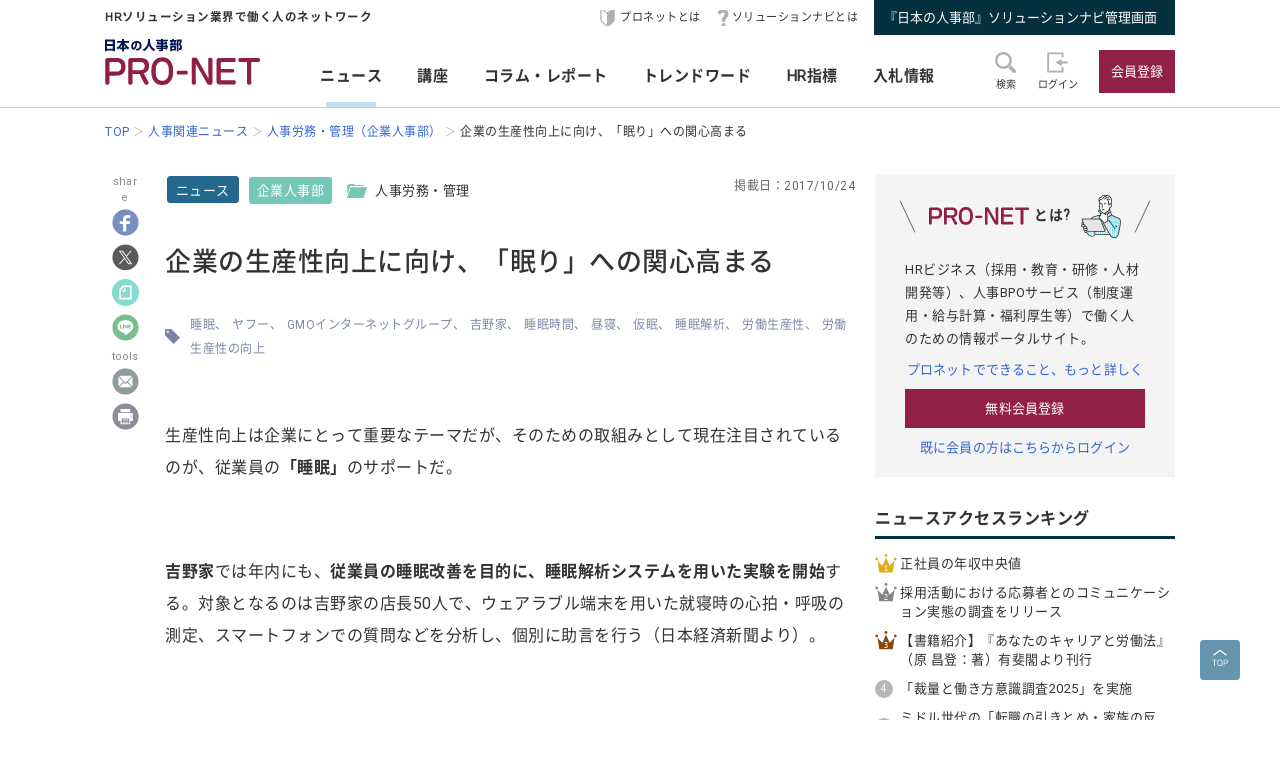

--- FILE ---
content_type: text/html; charset=UTF-8
request_url: https://service.jinjibu.jp/news/detl/13773/
body_size: 9690
content:
<!DOCTYPE html>
<html lang="ja">
<head>
	<meta charset="UTF-8">
	<meta name="viewport" content="width=device-width, initial-scale=1.0">
	<script src="/js/viewport.js"></script>
	<title>[ニュース]企業の生産性向上に向け、「眠り」への関心高まる - 日本の人事部『プロネット』</title>
		<meta name="description" content="生産性向上は企業にとって重要なテーマだが、そのための取組みとして現在注目されているのが、従業員の「睡眠」のサポートだ。 吉野家では年内にも、従業員の睡眠改善を目的に、睡眠解析システムを用いた実験を開始する。対象となるのは吉野家の店長50人で、ウェアラブル端末を用いた就寝時の心拍・呼吸の測定、スマート...">
	<link rel="canonical" href="https://service.jinjibu.jp/news/detl/13773/">
	<meta property="fb:app_id" content="873544612706736">
	<meta property="og:locale" content="ja_JP">
	<meta property="og:title" content="[ニュース]企業の生産性向上に向け、「眠り」への関心高まる - 日本の人事部『プロネット』">
	<meta property="og:type" content="article">
	<meta property="og:image" content="https://img.jinjibu.jp/updir/news/137/13773/NEWS-13773-thumb2.jpg">
	<meta property="og:image:width" content="770" />
	<meta property="og:image:height" content="440" />
	<meta property="og:url" content="https://service.jinjibu.jp/news/detl/13773/">
	<meta property="og:description" content="生産性向上は企業にとって重要なテーマだが、そのための取組みとして現在注目されているのが、従業員の「睡眠」のサポートだ。 吉野家では年内にも、従業員の睡眠改善を目的に、睡眠解析システムを用いた実験を開始する。対象となるのは吉野家の店長50人で、ウェアラブル端末を用いた就寝時の心拍・呼吸の測定、スマート...">
	<meta name="twitter:card" content="summary_large_image">
	<meta name="twitter:site" content="@jinjibujp">
	<meta name="twitter:title" content="[ニュース]企業の生産性向上に向け、「眠り」への関心高まる - 日本の人事部『プロネット』">
	<meta name="twitter:description" content="生産性向上は企業にとって重要なテーマだが、そのための取組みとして現在注目されているのが、従業員の「睡眠」のサポートだ。 吉野家では年内にも、従業員の睡眠改善を目的に、睡眠解析システムを用いた実験を開始する。対象となるのは吉野家の店長50人で、ウェアラブル端末を用いた就寝時の心拍・呼吸の測定、スマート...">
	<meta name="twitter:image" content="https://img.jinjibu.jp/updir/news/137/13773/NEWS-13773-thumb2.jpg">
	<link rel="shortcut icon" href="/images/favicon.ico">
	<link href="https://fonts.googleapis.com/css?family=Roboto&amp;display=swap" rel="stylesheet">
	<link href="https://use.fontawesome.com/releases/v5.6.1/css/all.css" rel="stylesheet"><!--webアイコン-->
	<link href="/css/rulevi/pnet_common.css" rel="stylesheet" media="all">
	<link href="/css/remodal-default-theme.css" rel="stylesheet" media="all">
	<link href="/css/remodal.css" rel="stylesheet" media="all">
	<link href="/css/slick.css" rel="stylesheet">
	<link href="/css/rulevi/plugin/slick-theme-top.css" rel="stylesheet">
	<link href="/css/rulevi/page/top_page.css" rel="stylesheet">
	<link href="//jinjibu.jp/css/rulevi/page/contents_body.css" rel="stylesheet">
	<script type="text/javascript" src="/js/jquery-1.9.1.min.js"></script>
	<script src="/js/slick.min.js"></script><!--//フッターのロゴカルーセルなど-->
	<script src="/js/base.js"></script>
	<script src="/js/remodal.js"></script>
	<script src="/js/jquery.blockUI.js"></script>
	<script src="/js/notosansSubset.js"></script>
	<script src="/js/addnoopener.js"></script>

		<script>
	$(function(){
		//フッターロゴのslider
		$('.slider').slick({
			infinite: true,
			dots:false,
			slidesToShow: 4,
			slidesToScroll: 1,
			arrows: true,
			autoplay: true,
			responsive: [{
				breakpoint: 640,
				settings: 'unslick'
				/*settings: {
					 slidesToShow: 2,
					 slidesToScroll: 1,
				}*/
			}]
		});
		//フッターロゴのsliderのレスポンシブ対応
		$(window).on('resize orientationchange', function() {
			$('.slider').slick('resize');
		});
	});
	$(function(){
		//検索のオープンクローズ
		$("#header-search-word").removeClass("is-opened");
		$(".l-header__searchwrap").hide();
		$("#header-search-word,.l-header__searchwrap__closedmark").click(function(){
			if($("#header-search-word").hasClass("is-opened")){
				$("#header-search-word").removeClass("is-opened");
				$(".l-header__searchwrap").hide(300);
			} else {
				$("#header-search-word").addClass("is-opened");
				$(".l-header__searchwrap").show(500);
			}
		});
	});
	</script>
	<script src="/js/page-top.js"></script>
	<script src="/js/print.js"></script>
	<script src="/js/jslb_ajax03.js"></script>
	<script>
window.dataLayer = window.dataLayer || [];
dataLayer.push({
'trackPageview': location.href,'userLogin': 'NOT_LOGIN','userReglevel': '0','event': 'trackpv'});
</script>
<!-- Google Tag Manager -->
<script>(function(w,d,s,l,i){w[l]=w[l]||[];w[l].push({'gtm.start':
new Date().getTime(),event:'gtm.js'});var f=d.getElementsByTagName(s)[0],
j=d.createElement(s),dl=l!='dataLayer'?'&l='+l:'';j.async=true;j.src=
'https://www.googletagmanager.com/gtm.js?id='+i+dl;f.parentNode.insertBefore(j,f);
})(window,document,'script','dataLayer','GTM-WK7FGP4');</script>
<!-- End Google Tag Manager -->
</head>
<body>
<div class="remodal-bg"></div>
<header class="l-header">
	<div class="l-header__top-wrap">
		<div class="l-header__top-wrap__lbox">
			HRソリューション業界で働く人のネットワーク
		</div>
		<nav class="l-header__top-wrap__rbox">
			<a href="/guide/?hclk=hd_guide" class="l-header__icon l-header__hajime">プロネットとは</a>
			<a href="/s-navi/?hclk=hd_snavi" class="l-header__icon l-header__hatena">ソリューションナビとは</a>
			<a href="/master/?hclk=hd_adm" class="c-btn--rect-action">『日本の人事部』ソリューションナビ管理画面</a>
		</nav>
	</div>
	<div class="l-header__main-wrap">
		<div class="l-header__main-wrap__lbox">
			<h1 id="h1"><span>『プロネット』 - HRソリューション業界で働く人のネットワーク</span>
				<a href="/">
					<img src="/images/viimg/pn-logo.svg" alt="『プロネット』 - HRソリューション業界で働く人のネットワーク" name="logo" width="145" height="43">
				</a>
			</h1>
		</div>
		<nav class="l-header__main-wrap__cbox">
			<ul class="l-header__main-wrap__gnavi">
				<li class="is-active">
					<a href="/news/">ニュース</a>
				</li>
				<li>
					<a href="/course/">講座</a>
				</li>
				<li>
					<a href="/article/">コラム・レポート</a>
				</li>
				<li>
					<a href="/trendwords/">トレンドワード</a>
				</li>
				<li>
					<a href="/indicator/">HR指標</a>
				</li>
				<li>
					<a href="/bidinfo/">入札情報</a>
				</li>
			</ul>
		</nav>
		<div class="l-header__main-wrap__rbox">
			<div class="l-header__main-wrap__txtimgicon" id="header-search-word">
				<img src="/images/viimg/headicon-search.svg" alt="虫眼鏡">
				<span>検索</span>
			</div>
						<a href="/login.php" class="l-header__main-wrap__txtimgicon">
				<img src="/images/viimg/headicon-login.svg" alt="ログイン">
				<span>ログイン</span>
			</a>
			<a href="/regist/?hclk=hd_regist" class="l-header__main-wrap__txtimgicon c-onlySMP">
				<img src="/images/viimg/headicon-memberplus.svg" alt="会員登録">
				<span>会員登録</span>
			</a>
			<a href="/regist/?hclk=hd_regist" class="c-btn--rect-inquiry">会員登録</a>
					</div>
	</div>
	<form class="l-header__searchwrap" method="post" action="/search/">
		<fieldset class="l-header__searchwrap__fields">
			<div class="l-header__searchwrap__fields__innerbox">
		<input name="freewords" type="text" id="kwd" class="p-form__freeword ui-autocomplete-input" value="" placeholder="キーワードから探す" autocomplete="off">
		<button name="button" type="submit" class="l-header__searchwrap__button">
			<img src="/images/viimg/headicon-search.svg" alt="虫眼鏡">
		</button>
			</div>
						<div class="l-header__searchwrap__closedmark">×</div>
		</fieldset>

	</form>
		<nav class="l-header__breadcrumb">
		<!--パンくずリスト-->
		<ol class="breadcrumb__list" itemscope itemtype="https://schema.org/BreadcrumbList">
					<li itemprop="itemListElement" itemscope itemtype="https://schema.org/ListItem"><a href="/" itemprop="item"><span itemprop="name">TOP</span></a><meta itemprop="position" content="1"/></li>
			<li itemprop="itemListElement" itemscope itemtype="https://schema.org/ListItem"><a href="/news/" itemprop="item"><span itemprop="name">人事関連ニュース</span></a><meta itemprop="position" content="2"/></li>
			<li itemprop="itemListElement" itemscope itemtype="https://schema.org/ListItem"><a href="/news/list/10/1/1/" itemprop="item"><span itemprop="name">人事労務・管理（企業人事部）</span></a><meta itemprop="position" content="3"/></li>
			<li itemprop="itemListElement" itemscope itemtype="https://schema.org/ListItem"><span itemprop="name">企業の生産性向上に向け、「眠り」への関心高まる</span><meta itemprop="position" content="4"/></li>
		</ol>
	</nav>
</header>
<div class="l-wrapper">


<main class="l-main">
    <div class="l-main__wrapper">
<!--//コンテンツサイドのSNSボタンの固定と追随-->
<script src="https://jinjibu.jp/js/sns_fixboxUnit.js"></script>
<script async src="https://cdn.st-note.com/js/social_button.min.js"></script>
<aside class="p-snsside c-box--sticky-top" id="sns">
	<ul>
		<p>share</p>
        <li>
			<a target="_blank" href="http://www.facebook.com/share.php?u=https%3A%2F%2Fservice.jinjibu.jp%2Fnews%2Fdetl%2F13773%2F" onClick="window.open(this.href, 'FBwindow', 'width=650, height=450, menubar=no, toolbar=no, scrollbars=yes'); return false;"><img src="https://jinjibu.jp/images/articleimg/facebook.svg" width="40" height="40" alt="facebook" title="facebook"></a>
					</li>
		<li>
			<a target="_blank" href="http://twitter.com/intent/tweet?url=https://service.jinjibu.jp/news/detl/13773/&text=企業の生産性向上に向け、「眠り」への関心高まる&via=jinjibujp" onClick="window.open(this.href, 'TWwindow', 'width=650, height=450, menubar=no, toolbar=no, scrollbars=yes'); return false;"><img src="https://jinjibu.jp/images/articleimg/x-logo.svg" width="40" height="40" alt="twitter" title="twitter"></a>
		</li>
		<li>
			<a target="_blank" href="https://note.com/intent/post?url=https://service.jinjibu.jp/news/detl/13773/" rel="noopener"><img src="https://jinjibu.jp/images/articleimg/notelogo.svg" width="40" height="40" alt="note" title="note"></a>
		</li>
		<li>
			<a target="_blank" href="http://line.me/R/msg/text/?企業の生産性向上に向け、「眠り」への関心高まる https%3A%2F%2Fservice.jinjibu.jp%2Fnews%2Fdetl%2F13773%2F"><img src="https://jinjibu.jp/images/articleimg/line.svg" width="40" height="40" alt="LINE" title="LINE"></a>
		</li>
        <li class="aside_osusumebtn_area" style="display:none;"></li><!--オススメ/コメント-->
        <p>tools</p>
		        <li class="aside_clipbtn_area" style="display:none;"></li><!--クリップ-->
				<li>
			<a target="_blank" href="mailto:?subject=&body=%E4%BC%81%E6%A5%AD%E3%81%AE%E7%94%9F%E7%94%A3%E6%80%A7%E5%90%91%E4%B8%8A%E3%81%AB%E5%90%91%E3%81%91%E3%80%81%E3%80%8C%E7%9C%A0%E3%82%8A%E3%80%8D%E3%81%B8%E3%81%AE%E9%96%A2%E5%BF%83%E9%AB%98%E3%81%BE%E3%82%8B%0Ahttps://service.jinjibu.jp/news/detl/13773/"><img src="https://jinjibu.jp/images/articleimg/mail.svg" width="40" height="40" alt="メール" title="メール"></a>
		</li>
        <li class="aside_printbtn_area">
			<a href="javascript:void(0);" class="printer"><img src="https://jinjibu.jp/images/articleimg/print.svg" width="40" height="40" alt="印刷" title="印刷"></a>
		</li>
	</ul>
</aside>


<article class="kijiBody news">

<div class="p-kiji__kiji-info">
	<a href="/news/" class="p-kiji__kiji-genre">ニュース</a>
	<div class="p-kiji__kiji-tag">
		<a href="/news/cat/1/" class="p-kiji__newscate">企業人事部</a>
		<span class="p-kiji__folderlink green">人事労務・管理</span>
	</div>
	<span class="p-kiji__kijidate">掲載日：2017/10/24</span>
</div>

<h1 class="c-heading--contentstitle">企業の生産性向上に向け、「眠り」への関心高まる</h1>

    <div class="taglist">
            <a href="/tag/?tag=%E7%9D%A1%E7%9C%A0">睡眠</a>
            <a href="/tag/?tag=%E3%83%A4%E3%83%95%E3%83%BC">ヤフー</a>
            <a href="/tag/?tag=GMO%E3%82%A4%E3%83%B3%E3%82%BF%E3%83%BC%E3%83%8D%E3%83%83%E3%83%88%E3%82%B0%E3%83%AB%E3%83%BC%E3%83%97">GMOインターネットグループ</a>
            <a href="/tag/?tag=%E5%90%89%E9%87%8E%E5%AE%B6">吉野家</a>
            <a href="/tag/?tag=%E7%9D%A1%E7%9C%A0%E6%99%82%E9%96%93">睡眠時間</a>
            <a href="/tag/?tag=%E6%98%BC%E5%AF%9D">昼寝</a>
            <a href="/tag/?tag=%E4%BB%AE%E7%9C%A0">仮眠</a>
            <a href="/tag/?tag=%E7%9D%A1%E7%9C%A0%E8%A7%A3%E6%9E%90">睡眠解析</a>
            <a href="/tag/?tag=%E5%8A%B4%E5%83%8D%E7%94%9F%E7%94%A3%E6%80%A7">労働生産性</a>
            <a href="/tag/?tag=%E5%8A%B4%E5%83%8D%E7%94%9F%E7%94%A3%E6%80%A7%E3%81%AE%E5%90%91%E4%B8%8A">労働生産性の向上</a>
    	</div>
<section class="p_kiji__section"><p>生産性向上は企業にとって重要なテーマだが、そのための取組みとして現在注目されているのが、従業員の<strong>「睡眠」</strong>のサポートだ。</p>

<p>&nbsp;</p>

<p><strong>吉野家</strong>では年内にも、<strong>従業員の睡眠改善を目的に、睡眠解析システムを用いた実験を開始</strong>する。対象となるのは吉野家の店長50人で、ウェアラブル端末を用いた就寝時の心拍・呼吸の測定、スマートフォンでの質問などを分析し、個別に助言を行う（日本経済新聞より）。</p>

<p>&nbsp;</p>

<p>従業員の「昼寝」を推奨する企業も増えている。<strong>ヤフー</strong>や<strong>GMOインターネットグループ</strong>では、<strong>オフィス内に仮眠ができるスペースを設置</strong>。昼食後などに仮眠の時間を取ることで従業員が頭をスッキリさせ、集中力を高めて働ける環境づくりに取り組んでいる。</p>

<p>&nbsp;</p>

<p>米ミシガン大学が行った、睡眠時間に関する調査によると、<strong>日本人の平均睡眠時間は7時間24分で、100ヵ国中最下位</strong>。睡眠不足は集中力を低下させ、生産性を下げる要因にもなる。働き方改革の一環として生産性向上に取り組む企業にとっても、従業員の「睡眠」の改善は、大きな鍵となるのではないだろうか。</p>

<p>&nbsp;</p>

<p>&nbsp;</p>

<p>（『日本の人事部』編集部）</p></section></article>
</div>
<div class="p-contentslist">

<h2 class="c-heading--main">ニュースジャンル一覧</h2>
<section class="p-contentslist__box">

  <ul class="c-taglist--keycolorbg">
  <li><a href="/news/cat/1/" class="c-taglist__fontb">企業人事部</a></li>
    <li><a href="/news/list/10/1/1/">人事労務・管理</a></li>
    <li><a href="/news/list/11/1/1/">人材育成</a></li>
    <li><a href="/news/list/12/1/1/">雇用・採用</a></li>
    <li><a href="/news/list/13/1/1/">その他企業人事部</a></li>
  </ul>
  <ul class="c-taglist--keycolorbg">
  <li><a href="/news/cat/2/" class="c-taglist__fontb">人事サービス</a></li>
    <li><a href="/news/list/21/2/1/">人事労務・管理</a></li>
    <li><a href="/news/list/22/2/1/">人材育成・研修</a></li>
    <li><a href="/news/list/23/2/1/">雇用・採用</a></li>
    <li><a href="/news/list/24/2/1/">その他人事サービス</a></li>
  </ul>
  <ul class="c-taglist--keycolorbg">
  <li><a href="/news/cat/3/" class="c-taglist__fontb">社会</a></li>
    <li><a href="/news/list/31/3/1/">行政・法律</a></li>
    <li><a href="/news/list/32/3/1/">教育･オピニオン</a></li>
  </ul>
  <ul class="c-taglist--keycolorbg">
  <li><a href="/news/cat/4/" class="c-taglist__fontb">グローバル</a></li>
    <li><a href="/news/list/41/4/1/">アジア</a></li>
    <li><a href="/news/list/42/4/1/">北米</a></li>
    <li><a href="/news/list/43/4/1/">欧州</a></li>
    <li><a href="/news/list/44/4/1/">他エリア</a></li>
    <li><a href="/news/list/45/4/1/">調査</a></li>    
    <li><a href="/news/list/46/4/1/">その他人事</a></li>

  </ul>
  <ul class="c-taglist--keycolorbg">
  <li><a href="/news/cat/5/" class="c-taglist__fontb">書籍</a></li>
    <li><a href="/news/list/51/5/1/">人材育成</a></li>
    <li><a href="/news/list/52/5/1/">組織開発</a></li>
    <li><a href="/news/list/53/5/1/">リーダーシップ</a></li>
    <li><a href="/news/list/54/5/1/">キャリア</a></li>
    <li><a href="/news/list/55/5/1/">雇用・採用</a></li>
    <li><a href="/news/list/56/5/1/">その他</a></li>
  </ul>

</section>
<section class="p-contentslist__box">
<h2 class="c-heading--main">人事労務・管理（企業人事部）ジャンルのニュース</h2>	
        <article class="c-box--kijirecomme">
			<div class="p-card--noimg">
				<a href="/news/detl/25775/?rclk=nw&lk=n">
        		<h3 class="p-card__headp__headline">「人と人」「人と組織」の組み合わせに着目した人材配置AI予測モデルを開発</h3>
				</a>
				<footer class="p-card__subinfo">
					<span class="c-date">(2025/11/25)</span>
					<span class="p-kiji__kiji-tag">
						<span class="p-kiji__newscate">企業人事部</span>
						<span class="p-kiji__folderlink green">人事労務・管理</span>
					</span>
				</footer>
			</div>
		</article>
        <article class="c-box--kijirecomme">
			<div class="p-card--noimg">
				<a href="/news/detl/23984/?rclk=nw&lk=n">
        		<h3 class="p-card__headp__headline">日本交通、「健康管理プロジェクト」でタクシー乗務員の健康管理を強化</h3>
				</a>
				<footer class="p-card__subinfo">
					<span class="c-date">(2024/07/10)</span>
					<span class="p-kiji__kiji-tag">
						<span class="p-kiji__newscate">企業人事部</span>
						<span class="p-kiji__folderlink green">人事労務・管理</span>
					</span>
				</footer>
			</div>
		</article>
        <article class="c-box--kijirecomme">
			<div class="p-card--noimg">
				<a href="/news/detl/22803/?rclk=nw&lk=n">
        		<h3 class="p-card__headp__headline">企業における懲戒制度の最新実態</h3>
				</a>
				<footer class="p-card__subinfo">
					<span class="c-date">(2023/09/01)</span>
					<span class="p-kiji__kiji-tag">
						<span class="p-kiji__newscate">企業人事部</span>
						<span class="p-kiji__folderlink green">人事労務・管理</span>
					</span>
				</footer>
			</div>
		</article>
        <article class="c-box--kijirecomme">
			<div class="p-card--noimg">
				<a href="/news/detl/22656/?rclk=nw&lk=n">
        		<h3 class="p-card__headp__headline">あいおいニッセイ同和損保　転居の可否を毎年選択制へ　10月に人事制度改定</h3>
				</a>
				<footer class="p-card__subinfo">
					<span class="c-date">(2023/07/24)</span>
					<span class="p-kiji__kiji-tag">
						<span class="p-kiji__newscate">企業人事部</span>
						<span class="p-kiji__folderlink green">人事労務・管理</span>
					</span>
				</footer>
			</div>
		</article>
        <article class="c-box--kijirecomme">
			<div class="p-card--noimg">
				<a href="/news/detl/22631/?rclk=nw&lk=n">
        		<h3 class="p-card__headp__headline">週３日以上の出社を原則に　パナソニックＣＯ</h3>
				</a>
				<footer class="p-card__subinfo">
					<span class="c-date">(2023/07/18)</span>
					<span class="p-kiji__kiji-tag">
						<span class="p-kiji__newscate">企業人事部</span>
						<span class="p-kiji__folderlink green">人事労務・管理</span>
					</span>
				</footer>
			</div>
		</article>
    <div class="c-box--center--mg-md">
        <a href="/news/list/10/1/1/?lk=n" class="c-btn--rect-border">もっとみる</a>
    </div>
</section>
</div>

</main><!--leftColumn-->
  
	<aside class="l-side">
	<section class="l-side__gray-box">
		<h3 class="l-side__gray-box-title">
			<img src="/images/viimg/pn-logo-s.svg" width="100" height="18" alt="プロネット" class="l-side__gray-box-pnlogo">とは?<img src="/images/viimg/side_regbox_manillust.png" width="80" height="88" alt="ビジネスパーソンイラスト" class="l-side__gray-box-bpillust">
		</h3>
		<p class="l-side__box__lead-p">HRビジネス（採用・教育・研修・人材開発等）、人事BPOサービス（制度運用・給与計算・福利厚生等）で働く人のための情報ポータルサイト。</p>
		<a href="/guide/?rclk=sd_guide" class="c-alink">プロネットでできること、もっと詳しく</a>
		<a href="/regist/?rclk=sd_regist" class="c-btn--rect-inquiry">無料会員登録</a>
		<a href="/login.php" class="c-alink">既に会員の方はこちらからログイン</a>
	</section>
		<script type="text/javascript" src="/js/rectangle.js" charset="utf-8"></script>
		<section class="l-side__box">
	<h3 class="c-heading--main">ニュースアクセスランキング</h3>
   	<ul class="l-side__box__listarea--ranking">
			<li class="rank1">
		<a href="/news/detl/22123/?rclk=sd_newsrnk">正社員の年収中央値</a>
		</li>
			<li class="rank2">
		<a href="/news/detl/25927/?rclk=sd_newsrnk">採用活動における応募者とのコミュニケーション実態の調査をリリース</a>
		</li>
			<li class="rank3">
		<a href="/news/detl/25929/?rclk=sd_newsrnk">【書籍紹介】『あなたのキャリアと労働法』（原 昌登：著）有斐閣より刊行</a>
		</li>
			<li class="rank4">
		<a href="/news/detl/25928/?rclk=sd_newsrnk">「裁量と働き方意識調査2025」を実施</a>
		</li>
			<li class="rank5">
		<a href="/news/detl/25920/?rclk=sd_newsrnk">ミドル世代の「転職の引きとめ・家族の反対」調査</a>
		</li>
	    </ul>
	</section>
		<section class="l-side__box">
	<h3 class="c-heading--main">プレス/ニュースリリース掲載に関して</h3>
		<p class="l-side__box__lead-p">弊社媒体向けリリースにつきましては、<a href="/news/form/" class="c-alink">受付フォーム</a>をご用意しております。<br>
    申請いただいたリリースは、編集部により掲載可否を判断させていただきます。<br>
    また、リリースは、弊社が運営する各メディアにて共有させていただきます。
   		</p>
		<a href="/news/form/?rclk=sd_pressfrm" class="c-btn--rect-border">受付フォーム</a>
	</section>
		<section class="l-side__box">
		<h3 class="c-heading--main">事務局からのお知らせ</h3>
		<ul class="l-side__box__listarea--txtlink">
						<li>
			<a href=/info/detl/1914/ />日本の人事部「ＨＲカンファレンス2025-秋-」開催<br />
200講演ライブ配信！ 注目の人事トレンドを網羅				<span class="date">[10/10]</span>								</a>			</li>
						<li>
			<a href=/info/detl/1929/ />『日本の人事部 人事白書2025』発刊！人・組織の課題解決の糸口に				<span class="date">[7/2]</span>								</a>			</li>
						<li>
			<a href=/info/detl/1926/ />全国の人事20,000名以上が参加、参加者満足度92.5％！<br />
「ＨＲカンファレンス2025-春-」開催報告				<span class="date">[5/30]</span>								</a>			</li>
						</ul>
		<a href="/info/" class="c-btn--rect-border">お知らせ一覧</a>
	</section>
		<section class="l-side__box">
		<h3 class="c-heading--main">HR業界団体情報</h3>
		<p class="l-side__box__lead-p">HR業界の代表的な業界団体をご紹介いたします。</p>
				<article class="c-box--pdThin">
    		<a href="/hrassoc/group/664/?rclk=sd_hrassoc" class="p-card--horizontal">
				<div class="p-card--horizontal__media--small">
					<img src="https://img.jinjibu.jp/updir/kiji/HRASC-BOPasc-logo.png" alt="一般社団法人日本BPO協会（旧：日本生産技能労務協会）"  width="200" height="154" class="c-border">
				</div>
				<div class="p-card--horizontal__headp">
					<h4 class="p-card__headp__headline">一般社団法人日本BPO協会（旧：日本生産技能労務協会）</h4>
					<p class="p-card__headp__detail">製造請負・製造派遣事業の適正かつ健全な運営と、労働者の雇用の安定と処遇の向上を目的とした活動を行う団体。</p>
				</div>
    		</a>
		</article>
				<article class="c-box--pdThin">
    		<a href="/hrassoc/group/2989/?rclk=sd_hrassoc" class="p-card--horizontal">
				<div class="p-card--horizontal__media--small">
					<img src="https://img.jinjibu.jp/updir/kiji/HRASC_jhr-logo.png" alt="一般社団法人 人材サービス産業協議会"  width="200" height="154" class="c-border">
				</div>
				<div class="p-card--horizontal__headp">
					<h4 class="p-card__headp__headline">一般社団法人 人材サービス産業協議会</h4>
					<p class="p-card__headp__detail">健全かつ円滑な次世代労働市場の創造を目指す人材サービス業界団体の連携横断組織「JHR」。</p>
				</div>
    		</a>
		</article>
				<article class="c-box--pdThin">
    		<a href="/hrassoc/group/2508/?rclk=sd_hrassoc" class="p-card--horizontal">
				<div class="p-card--horizontal__media--small">
					<img src="https://img.jinjibu.jp/updir/kiji/HRASC_protean-career-logo.png" alt="一般社団法人プロティアン・キャリア協会"  width="200" height="154" class="c-border">
				</div>
				<div class="p-card--horizontal__headp">
					<h4 class="p-card__headp__headline">一般社団法人プロティアン・キャリア協会</h4>
					<p class="p-card__headp__detail">プロティアンで組織と個人のより良き関係性構築と個人の主体的なキャリア戦略支援による社会貢献を行う団体。</p>
				</div>
    		</a>
		</article>
				<article class="c-box--pdThin">
    		<a href="/hrassoc/group/2367/?rclk=sd_hrassoc" class="p-card--horizontal">
				<div class="p-card--horizontal__media--small">
					<img src="https://img.jinjibu.jp/updir/kiji/HRASC_people-analytics-logo.png" alt="一般社団法人ピープルアナリティクス＆HRテクノロジー協会"  width="200" height="154" class="c-border">
				</div>
				<div class="p-card--horizontal__headp">
					<h4 class="p-card__headp__headline">一般社団法人ピープルアナリティクス＆HRテクノロジー協会</h4>
					<p class="p-card__headp__detail">人材データを分析・可視化して人と経営の未来に活かすピープルアナリティクスと、それを牽引するHRテクノロジーの活用を「産・学・官」で普及・推進する団体。</p>
				</div>
    		</a>
		</article>
				<article class="c-box--pdThin">
    		<a href="/hrassoc/group/1288/?rclk=sd_hrassoc" class="p-card--horizontal">
				<div class="p-card--horizontal__media--small">
					<img src="https://img.jinjibu.jp/updir/kiji/HRASC_jtelework_logo.png" alt="一般社団法人 日本テレワーク協会"  width="200" height="154" class="c-border">
				</div>
				<div class="p-card--horizontal__headp">
					<h4 class="p-card__headp__headline">一般社団法人 日本テレワーク協会</h4>
					<p class="p-card__headp__detail">テレワークを通じ、調和のとれた日本社会の持続的な発展に寄与する。</p>
				</div>
    		</a>
		</article>
				<article class="c-box--pdThin">
    		<a href="/hrassoc/group/1274/?rclk=sd_hrassoc" class="p-card--horizontal">
				<div class="p-card--horizontal__media--small">
					<img src="https://img.jinjibu.jp/updir/kiji/HRASC-neoa-logo_v2.png" alt="一般社団法人NEOA"  width="200" height="154" class="c-border">
				</div>
				<div class="p-card--horizontal__headp">
					<h4 class="p-card__headp__headline">一般社団法人NEOA</h4>
					<p class="p-card__headp__detail">プロのエンジニアが派遣並びに請負など業務形態により、設計開発技術を提供する技術提供サービス業界の事業者団体。</p>
				</div>
    		</a>
		</article>
				<article class="c-box--pdThin">
    		<a href="/hrassoc/group/707/?rclk=sd_hrassoc" class="p-card--horizontal">
				<div class="p-card--horizontal__media--small">
					<img src="https://img.jinjibu.jp/updir/kiji/HRASC-atd-logo.png" alt="ATDインターナショナルメンバーネットワークジャパン"  width="200" height="154" class="c-border">
				</div>
				<div class="p-card--horizontal__headp">
					<h4 class="p-card__headp__headline">ATDインターナショナルメンバーネットワークジャパン</h4>
					<p class="p-card__headp__detail">米国ATDの活動に賛同しているパートナー。2007年設立。日本において、ATDの情報発信や委員会活動などを通じて、グローバルに通用する人材開発・組織開発の支援を行っている。</p>
				</div>
    		</a>
		</article>
				<article class="c-box--pdThin">
    		<a href="/hrassoc/group/661/?rclk=sd_hrassoc" class="p-card--horizontal">
				<div class="p-card--horizontal__media--small">
					<img src="https://img.jinjibu.jp/updir/kiji/HRASC-zenkyukyo-logo.png" alt="公益社団法人 全国求人情報協会"  width="200" height="154" class="c-border">
				</div>
				<div class="p-card--horizontal__headp">
					<h4 class="p-card__headp__headline">公益社団法人 全国求人情報協会</h4>
					<p class="p-card__headp__detail">求人情報媒体が読者の職業の選択と安定した職業生活に役立つことなどを目的に、昭和60年2月、労働大臣の許可を得て、公益法人として設立されました。</p>
				</div>
    		</a>
		</article>
				<article class="c-box--pdThin">
    		<a href="/hrassoc/group/662/?rclk=sd_hrassoc" class="p-card--horizontal">
				<div class="p-card--horizontal__media--small">
					<img src="https://img.jinjibu.jp/updir/kiji/HRASC-jinzaikyo-logo_small.png" alt="一般社団法人 日本人材紹介事業協会"  width="200" height="154" class="c-border">
				</div>
				<div class="p-card--horizontal__headp">
					<h4 class="p-card__headp__headline">一般社団法人 日本人材紹介事業協会</h4>
					<p class="p-card__headp__detail">厚生労働大臣の許可を受けてホワイトカラーを中心とした職業紹介を行う人材紹介事業者の団体です。会員会社は倫理綱領を採択し、事業運営を行っています。</p>
				</div>
    		</a>
		</article>
				<article class="c-box--pdThin">
    		<a href="/hrassoc/group/663/?rclk=sd_hrassoc" class="p-card--horizontal">
				<div class="p-card--horizontal__media--small">
					<img src="https://img.jinjibu.jp/updir/kiji/HRASC-jinzaihaken-logo_small.png" alt="一般社団法人 日本人材派遣協会"  width="200" height="154" class="c-border">
				</div>
				<div class="p-card--horizontal__headp">
					<h4 class="p-card__headp__headline">一般社団法人 日本人材派遣協会</h4>
					<p class="p-card__headp__detail">労働者派遣法の趣旨に則り、労働者派遣事業の適正な運営を図るための自主的な取り組みを行うことを通じて、派遣事業の健全な発展を図ることを目的として、設立されました。</p>
				</div>
    		</a>
		</article>
				<article class="c-box--pdThin">
    		<a href="/hrassoc/group/942/?rclk=sd_hrassoc" class="p-card--horizontal">
				<div class="p-card--horizontal__media--small">
					<img src="https://img.jinjibu.jp/updir/kiji/HRASC-jshrm-logo.png" alt="日本人材マネジメント協会"  width="200" height="154" class="c-border">
				</div>
				<div class="p-card--horizontal__headp">
					<h4 class="p-card__headp__headline">日本人材マネジメント協会</h4>
					<p class="p-card__headp__detail">「日本におけるHRMプロフェッショナリズムの確立」を使命に、我が国の人材マネジメントを担う方々のための会員(年会費制)組織として2000年に設立。</p>
				</div>
    		</a>
		</article>
			</section>
			  

	<div class="l-side__banner">
		<a href="/s-navi/?rclk=sd_snavi"><img src="/images/banner/banner-side-snavi.jpg" alt="『日本の人事部』ソリューションナビ"></a>
			<a href="https://jinjibu.jp/biz/service.php#service_event" target="_blank"><img src="/images/banner/banner-side-hrc.jpg" alt="ＨＲカンファレンス出展のご案内"></a>
		<a href="http://service.jinjibu.jp/hr-league/" target="_blank"><img src="/images/banner/banner-side-hrleague.jpg" alt="ＨＲリーグ"></a>
	</div>
		</aside>
</div>
<footer class="l-footer">
	<div class="l-footer__pagetop pagetop">
		<a href="#pagetop">
			<img src="/images/viimg/page-top.svg" alt="ページトップ" width="40" height="40">
		</a>
	</div>
	<div class="l-footer__wrapper">
		<ul class="l-footer__link">
			<li><a href="/news/?fclk=flink">ニュース</a></li>
			<li><a href="/course/?fclk=flink">講座</a></li>
			<li><a href="/article/?fclk=flink">コラム・レポート</a></li>
			<li><a href="/trendwords/?fclk=flink">トレンドワード</a></li>
			<li><a href="/indicator/?fclk=flink">HR指標</a></li>
			<li><a href="/bidinfo/?fclk=flink">入札情報</a></li>
			<li><a href="/hrassoc/list/?fclk=flink">HR業界団体情報</a></li>
			<li><a href="/static/about_link/?fclk=flink">リンクについて</a></li>
			<li><a href="/static/kiyaku/?fclk=flink">日本の人事部『プロネット』会員利用規約</a></li>
			<li><a href="/static/jkkiyaku/?fclk=flink">ソリューションナビ ご利用規約</a></li>
			<li><a href="/static/privacy/?fclk=flink">プライバシー・ポリシー</a></li>
			<li class="divline"><a href="https://jinjibu.jp/biz/?frmprofoot">人事向け広告掲載について</a></li>
			<li><a href="/static/tokushou/?fclk=flink">特定商取引法に基づく表示</a></li>
			<li><a href="/help/?fclk=flink">ヘルプ</a></li>
			<li><a href="https://hrvision.co.jp/" target="_blank">運営会社</a></li>
			<li><a href="/inquiry/?fclk=flink">お問合せ</a></li>
		</ul>
		<div class="l-footer__logobox">
		<a href="https://hrvision.co.jp" target="_blank" class="l-footer__hrvlogo"><img src="https://service.jinjibu.jp/images/viimg/hrv-logo.svg" alt="株式会社ＨＲビジョン"></a>
		<a href="https://privacymark.jp/" target="_blank" class="l-footer__pmark"><img src="https://jinjibu.jp/images/misc/pp_pmark.gif" alt="株式会社ＨＲビジョンは「プライバシーマーク」使用許諾事業者として認定されています"></a>
		</div>
	</div>
	<div class="l-footer__logo">
	<ul class="slider">
		<li><a href="https://jinjibu.jp/" target="_blank"><img src="/images/viimg/slogo_NJ.svg" alt="日本の人事部" width="131" height="20"></a></li>
		<li><a href="https://hr-award.jp/" target="_blank"><img src="/images/viimg/slogo_hraward.svg" alt="ＨＲアワード" width="115" height="20"></a></li>
		<li><a href="https://jinjibu.jp/hr-conference/" target="_blank"><img src="/images/viimg/slogo_conference.svg" alt="ＨＲカンファレンス" width="167" height="20"></a></li>
		<li><a href="https://jinjibu.jp/consortium/" target="_blank"><img src="/images/viimg/slogo_consortium.svg" alt="ＨＲコンソーシアム" width="180" height="20"></a></li>
		<li><a href="/hr-league/" target="_blank"><img src="/images/viimg/slogo_hrleague.svg" alt="ＨＲリーグ"  width="98" height="20"></a></li>
		<li><a href="https://jinjibu.jp/exe/" target="_blank"><img src="/images/viimg/slogo_leader_exe.svg" alt="日本の人事リーダー会"  width="200" height="20"></a></li>
		<li><a href="https://jinjibu.jp/research/" target="_blank"><img src="/images/viimg/slogo_hakusho.svg" alt="人事白書"  width="85" height="20"></a></li>
		<li><a href="https://jinjibu.jp/leaders/" target="_blank"><img src="/images/viimg/slogo_leaders.svg" alt="LEADERS" width="99" height="20"></a></li>
		<li class="c-onlyPC"><a href="https://jinjibu.jp/hrt/" target="_blank"><img src="/images/viimg/slogo_hrTechnology.svg" alt="ＨＲテクノロジー" width="135" height="20"></a></li>
		<li class="c-onlyPC"><a href="https://jinjibu.jp/kenko/" target="_blank"><img src="/images/viimg/slogo_kenko.svg" alt="健康経営" width="131" height="20"></a></li>
		<li class="c-onlyPC"><a href="https://jinjibu.jp/hcm/" target="_blank"><img src="/images/viimg/slogo_hcm.svg" alt="人的資本経営"></a></li>
				</ul>
	</div>
	<div class="l-footer__bottom">
		<div class="copyRight"><!--Copyright -->© 2004- 2026 HR Vision Co., Ltd. All Rights Reserved.</div>
	</div>
		<script src="//script.secure-link.jp/swt/c10988540.js"></script>
	</footer>
</body>
</html>


--- FILE ---
content_type: image/svg+xml
request_url: https://service.jinjibu.jp/images/viimg/slogo_NJ.svg
body_size: 1163
content:
<?xml version="1.0" encoding="utf-8"?>
<!-- Generator: Adobe Illustrator 25.4.6, SVG Export Plug-In . SVG Version: 6.00 Build 0)  -->
<svg version="1.1" id="レイヤー_1" xmlns="http://www.w3.org/2000/svg" xmlns:xlink="http://www.w3.org/1999/xlink" x="0px"
	 y="0px" width="127.1px" height="20px" viewBox="0 0 127.1 20" style="enable-background:new 0 0 127.1 20;" xml:space="preserve">
<style type="text/css">
	.st0{fill:#001655;}
</style>
<g>
	<path class="st0" d="M0.2,0.8h16.2v18.9H13v-0.8H3.6v0.8H0.2V0.8z M3.6,8.2H13V4H3.6V8.2z M3.6,15.8H13v-4.6H3.6V15.8z"/>
	<path class="st0" d="M24.4,14.5c-1.4,1.5-2.2,2.1-3.1,2.8l-1.8-3.2c3.7-2.4,5.7-5,7.3-8.1h-7V3h8.3V0h3.2v3h8.4v3h-7
		c1.4,3.1,4.5,6.3,7.4,8l-1.8,3.2c-0.7-0.5-1.7-1.2-3.2-2.7v2.1h-3.8V20h-3.1v-3.4h-3.7V14.5z M28.1,13.7V9.3
		c-0.4,0.9-1.1,2.2-3,4.4H28.1z M34.2,13.7c-1.7-2-2.5-3.5-3-4.4v4.4H34.2z"/>
	<path class="st0" d="M50.8,16.2c2-0.2,6.2-0.5,6.2-5.6c0-1.8-0.6-2.7-0.9-3.1c-0.8-1-1.8-1.4-3.1-1.5c-0.1,1.7-0.8,11.5-5.9,11.5
		c-2.5,0-4.1-2.6-4.1-5.5c0-4.2,2.9-8.8,9.1-8.8c4.3,0,8,2.4,8,7.8c0,2.2-0.6,4.4-2.6,6.1c-1.8,1.6-4.7,1.9-5.7,2L50.8,16.2z
		 M47.9,7.3c-1.3,1.2-1.9,2.9-1.9,4.6c0,0.7,0.2,2.4,1.3,2.4c0.6,0,1-0.5,1.5-1.4c0.5-1,1.1-3,1.4-6.8C49.6,6.2,48.8,6.5,47.9,7.3z"
		/>
	<path class="st0" d="M70.7,0.1h3.4v3.3c0,1.1,0.3,4.3,1.9,7.7c1.3,2.7,3.8,4.6,6.6,5.9l-2.1,3c-4.8-2.6-6.9-6.2-8.1-9.8
		c-0.3,0.9-1.1,3.4-3.3,5.9c-1.4,1.6-3,2.9-4.8,3.9l-2.1-3c0.1,0,0.4-0.1,0.5-0.2c2.1-1,4.7-2.9,6.4-6.1c1.1-2.2,1.7-4.8,1.7-7.2
		L70.7,0.1L70.7,0.1z"/>
	<path class="st0" d="M92.2,0h3v1.1h8.3v2.2h-8.3V4h6.7v4.2h-6.7v0.7h7.1v2.4h1.3v2.4h-1.3v3.6h-3.1v-1h-4v1.7
		c0,0.7-0.3,1.3-0.4,1.5c-0.4,0.4-1,0.5-1.3,0.5H89l-0.5-2.6h3.2c0.4,0,0.6-0.2,0.6-0.6v-0.5h-7.3v-1.9h7.3v-0.8h-8.5v-2.1h8.5v-0.8
		H85V8.9h7.3V8.2h-6.6V4h6.6V3.3H84V1.1h8.2C92.2,1.1,92.2,0,92.2,0z M88.7,5.7v0.9h3.6V5.7H88.7z M95.3,5.7v0.9h3.7V5.7H95.3z
		 M95.3,10.7v0.8h4v-0.8H95.3z M95.3,13.5v0.9h4v-0.9H95.3z"/>
	<path class="st0" d="M106.9,1.6h3.6V0h3v1.6h3.6v2.8h-0.9c-0.1,0.6-0.3,1.9-0.6,2.9h1.9v2.8h-11.2V7.3h2c0-0.8-0.2-2.1-0.4-2.9h-1
		C106.9,4.4,106.9,1.6,106.9,1.6z M116.9,11v7.8h-6.8v0.9h-2.9V11L116.9,11L116.9,11z M110.1,13.7v2.5h3.9v-2.5
		C114,13.7,110.1,13.7,110.1,13.7z M110.7,4.4c0.2,1.3,0.3,1.8,0.4,2.9h1.7c0.3-0.9,0.5-2.3,0.5-2.9H110.7z M126.1,0.6v2.8
		c-0.5,1.8-1.4,4-1.8,4.8c1.9,2.2,2.2,4.7,2.2,5.9c0,1.3-0.3,2.4-1.2,3.2c-0.7,0.6-1.5,0.6-1.9,0.6h-1.7l-0.6-3h1
		c0.8,0,1.1-0.4,1.1-1.5c0-2.4-1.3-3.9-2-4.8c0.6-1.3,1.4-3.9,1.7-5.2h-2v16.5h-3V0.6H126.1z"/>
</g>
</svg>
